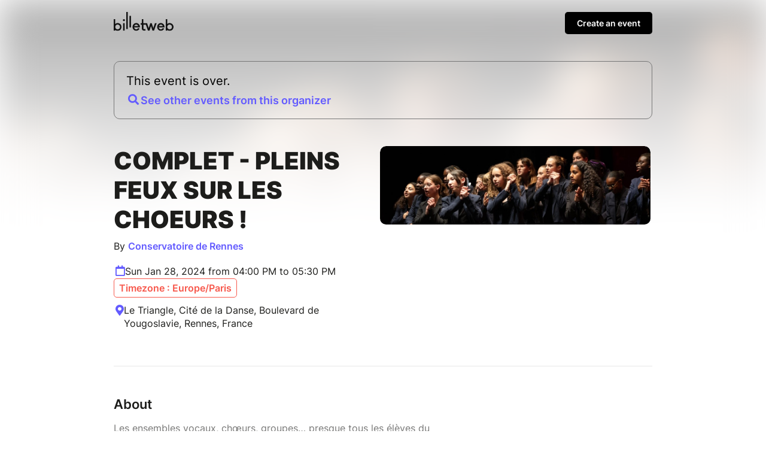

--- FILE ---
content_type: text/html; charset=UTF-8
request_url: https://www.billetweb.fr/pleins-feux-sur-les-choeurs
body_size: 12142
content:
<!DOCTYPE html>
<!--[if IE 7 ]>    <html class="ie7 oldie"> <![endif]-->
<!--[if IE 8 ]>    <html class="ie8 oldie"> <![endif]-->
<!--[if IE 9 ]>    <html class="ie9"> <![endif]-->
<!--[if (gt IE 9)|!(IE)]><!--> <html> <!--<![endif]-->

<head>
    <meta http-equiv="X-UA-Compatible" content="IE=edge,chrome=1"/>
    <meta charset="utf-8"/>
    <meta name="author" content="Conservatoire de Rennes">
	<meta http-equiv="Content-Type" content="text/html; charset=utf-8" />
	<meta http-equiv="content-language" content="en">
	<meta name="description" content="Tickets : COMPLET - Pleins feux sur les choeurs ! - Billetweb">
	<meta property="og:title" content="Tickets : COMPLET - Pleins feux sur les choeurs !"/>
	<meta property="og:url" content="https://www.billetweb.fr/pleins-feux-sur-les-choeurs"/>
	<meta property="og:locale" content="en_EN" />
	<meta property="og:locale:alternate" content="fr_FR" />
	<meta property="og:locale:alternate" content="en_EN" />
	<meta property="og:locale:alternate" content="es_ES" />
	<meta property="og:image" content="https://www.billetweb.fr/files/page/thumb/pleins-feux-sur-les-choeurs.jpg?v=1700485098"/>
	<meta property="og:image" content="https://www.billetweb.fr/files/event/150/989534.jpg"/>
	<meta property="og:image:secure_url" content="https://www.billetweb.fr/files/page/thumb/pleins-feux-sur-les-choeurs.jpg?v=1700485098" />
	<meta property="og:type" content="website" />
	<meta name="viewport" content="width=device-width, initial-scale=1, maximum-scale=1, user-scalable=no" />
	<link rel="icon" type="image/jpg" sizes="32x32" href="/files/event/32/989534.jpg">
	<link rel="icon" type="image/jpg" sizes="150x150" href="/files/event/150/989534.jpg?v=1700485098">
	
	<title>Tickets : COMPLET - Pleins feux sur les choeurs ! - Billetweb</title>


 <script async src="https://www.googletagmanager.com/gtag/js?id=G-3KS0NZXVSY" type="33ee04064bb9520949cc4a06-text/javascript"></script>
<script type="33ee04064bb9520949cc4a06-text/javascript">
  window.dataLayer = window.dataLayer || [];
  function gtag(){dataLayer.push(arguments);}
  gtag('js', new Date());
  gtag('config', 'G-3KS0NZXVSY');
</script>


<script type="application/ld+json">
{
  "@context": "http://schema.org",
  "@type": "Event",
  "name": "COMPLET - Pleins feux sur les choeurs !",
  "startDate": "2024-01-28T15:00:00.000Z",
  "endDate": "2024-01-28T16:30:00.000Z",
  "location": {
    "@type": "Place",
    "name": "Le Triangle, Cité de la Danse, Boulevard de Yougoslavie, Rennes, France",
	"address": "Le Triangle, Cité de la Danse, Boulevard de Yougoslavie, Rennes, France"
  },
  "organizer": {
    "@type": "Organization",
    "name": "Conservatoire de Rennes",
    "url": "http://www.conservatoire-rennes.fr/"
  },
  "image": [
        "https://www.billetweb.fr/event/150/989534.jpg"
  ],
  "description": "  Les ensembles vocaux, chœurs, groupes… presque tous les élèves du Conservatoire s’inscrivant dans une pratique vocale collective sont réunis autour d’un projet commun en deux parties. L’œuvre phare Mass of the children de John Rutter, composée en 2003, regroupe des chœurs d’enfants, d’adultes, des solistes et des instrumentistes. Ce compositeur anglais, connu pour la grande qualité de ses œuvres, associe très subtilement un ancrage contemporain dans une dynamique populaire. En première partie, les adolescents chanteurs sont mis à l’honneur autour d’un répertoire rythmique et entraînant oscillant entre jazz, gospel et comédie musicale.  Direction : Maud Hamon-Loisance, Manuel Simonnet et Mathilde Vincent   ",
  "eventAttendanceMode": "https://schema.org/OfflineEventAttendanceMode"
}
</script>

<link rel="stylesheet" href="/css/bo/jquery-ui.css" type="text/css" media="screen" />
<link rel="stylesheet" href="/css/bo/jquery.ui.theme.css" type="text/css" media="screen" />
<link rel="stylesheet" href="/ext/fontawesome/css/all.min.css">

<link rel="stylesheet" type="text/css" href="/css/page_v2.css?v=264">
<link rel="stylesheet" href="/ext/Colorbox/colorbox.css" />
<link rel="stylesheet" href="/ext/addtocalendar/atc-base.css" type="text/css">
<link rel="stylesheet" href="/ext/leaflet/leaflet.css">
<link rel="stylesheet" type="text/css" href="/ext/slick-1.8.1/slick/slick.css"/>
<link rel="stylesheet" type="text/css" href="/ext/slick-1.8.1/slick/slick-theme.css"/>


<script type="33ee04064bb9520949cc4a06-text/javascript" language="javascript" src="/js/jquery-1.10.2.js"></script>
<script type="33ee04064bb9520949cc4a06-text/javascript" language="javascript" src="/js/jquery-ui-1.10.4.custom.min.js"></script>
<script type="33ee04064bb9520949cc4a06-text/javascript" language="javascript" src="/js/jquery.validate.js"></script>
<script type="33ee04064bb9520949cc4a06-text/javascript" language="javascript" src="/js/validate/en.js"> </script>

<script src='/ext/Justified-Gallery-master/dist/js/jquery.justifiedGallery.min.js' type="33ee04064bb9520949cc4a06-text/javascript"></script>
<script src="/ext/Colorbox/jquery.colorbox-min.js" type="33ee04064bb9520949cc4a06-text/javascript"></script>
<script src="/ext/zoom/jquery.zoom.min.js" type="33ee04064bb9520949cc4a06-text/javascript"></script>
<script src="/ext/addtocalendar/atc.js" type="33ee04064bb9520949cc4a06-text/javascript"></script>
<script type="33ee04064bb9520949cc4a06-text/javascript" language="javascript" src="/ext/leaflet/leaflet.js"></script>
<script type="33ee04064bb9520949cc4a06-text/javascript" language="javascript" src="/ext/slick-1.8.1/slick/slick.js"></script>



<link rel="icon" type="image/png" href="/files/event/32/989534.jpg" />


<style>

	html{
		background:#FFF;
	}

	body{
		background:transparent;
	}


	.main_color{
	   color:#635BFF;
	}

	.main_color_bg{
	   background-color:#635BFF;
	}

	.ui-dialog .ui-dialog-content a{
	   color:#000 !important;
	}

	.ui-dialog .ui-dialog-buttonset .primaryButton{
	   background-color:#000 !important;
	}

	#cover_placeholder:hover{
		border-color:#635BFF;
		color:#635BFF;
		background-image: url("data:image/svg+xml,%3csvg width='100%25' height='100%25' xmlns='http://www.w3.org/2000/svg'%3e%3crect width='100%25' height='100%25' fill='none' rx='5' ry='5' stroke='%#635BFFFF' stroke-width='2' stroke-dasharray='4%2c8' stroke-dashoffset='0' stroke-linecap='square'/%3e%3c/svg%3e");
	}

	#cover_placeholder:hover .fa-camera{
		background:#635BFF;
	}

	.add_block_shortcut{
	   color:#635BFF;
	}

	.edit_menu_item:hover{
		color:#635BFF;
	}

	.edit_menu :hover{
		color:#635BFF;
	}

	.ui-dialog .ui-dialog-title{
		white-space: normal;
	}

    .page-bg{
		-webkit-transform: translate3d(0, 0, 0);
		background: linear-gradient(to bottom, rgba(255, 255, 255, 0.35) 0%, rgba(255, 255, 255, 1) 350px), url('/files/page/thumb/pleins-feux-sur-les-choeurs.jpg?v=1700485098')  no-repeat center center fixed;
		background: -webkit-linear-gradient(to bottom, rgba(255, 255, 255, 0) 0%, rgba(255, 255, 255, 1) 350px), url('/files/page/thumb/pleins-feux-sur-les-choeurs.jpg?v=1700485098')  no-repeat center center fixed;
		background: moz-linear-gradient(to bottom, rgba(255, 255, 255, 0) 0%, rgba(255, 255, 255, 1) 350px), url('/files/page/thumb/pleins-feux-sur-les-choeurs.jpg?v=1700485098')  no-repeat center center fixed;
        -webkit-filter: blur(30px);
		-moz-filter: blur(30px);
		-o-filter: blur(30px);
		-ms-filter: blur(30px);
		-moz-background-size: cover;
		-webkit-background-size: cover;
		-o-background-size: cover;
		background-size: cover;
		filter: blur(30px);
		position:absolute;
		width:100%;
		height:100%;
		top:0;
		left:0;
		z-index:-1;
		opacity:0.5
		/*  -moz-transform: scaleX(-1);
        -o-transform: scaleX(-1);
        -webkit-transform: scaleX(-1);
        transform: scaleX(-1);
        filter: FlipH;
        -ms-filter: "FlipH";*/
	}

	 .page-bg.no_cover{
	   background: linear-gradient(to bottom, rgba(255, 255, 255, 0.35) 0%, rgba(255, 255, 255, 1) 300px), url('/files/page/thumb/pleins-feux-sur-les-choeurs.jpg?v=1700485098')  no-repeat center center fixed;
		background: -webkit-linear-gradient(to bottom, rgba(255, 255, 255, 0) 0%, rgba(255, 255, 255, 1) 300px), url('/files/page/thumb/pleins-feux-sur-les-choeurs.jpg?v=1700485098')  no-repeat center center fixed;
		background: moz-linear-gradient(to bottom, rgba(255, 255, 255, 0) 0%, rgba(255, 255, 255, 1) 300px), url('/files/page/thumb/pleins-feux-sur-les-choeurs.jpg?v=1700485098')  no-repeat center center fixed;
        -webkit-filter: blur(30px);
		-moz-filter: blur(30px);
		-o-filter: blur(30px);
		-ms-filter: blur(30px);
		-moz-background-size: cover;
		-webkit-background-size: cover;
		-o-background-size: cover;
	 }

</style>


<script type="33ee04064bb9520949cc4a06-text/javascript">

function imgError(image) {
    image.onerror = "";
    image.src = image.src.replace('/thumb','');
    return true;
}


function replaceUrlParam(url, paramName, paramValue){
	if(url !== undefined){
	    var pattern = new RegExp('('+paramName+'=).*?(&|$)')
	    var newUrl=url
	    if(url.search(pattern)>=0){
	        newUrl = url.replace(pattern,'$1' + paramValue + '$2');
	    }
	    else{
	        newUrl = newUrl + (newUrl.indexOf('?')>0 ? '&' : '&') + paramName + '=' + paramValue
	    }
	    return newUrl
	}
}



function dialogPosition(){
	if($(".ui-dialog:visible").length>0){
		dialog = $(".ui-dialog:visible").first();
		if($(window).width()<640){
			$("body").css({ overflow: 'hidden' })
		}
		else{
			$("body").css({ overflow: 'inherit' })
		}
	}
	else{
		$("body").css({ overflow: 'inherit' })
	}

}

function sortBlocs(elements){
	for (i = elements.length; i >= 0; i--) {
		if(elements[i]!=undefined){
			var splitted = elements[i].split(',');
			var tab = 0;
			if(splitted.length>1 && $("#menu_"+splitted[1]).length>0){
				tab=splitted[1];
			}
			var element_id=splitted[0];
			var prevent_moving = ['page_block_organizer','page_block_maps','page_block_share'];
			if(!prevent_moving.includes(element_id)){
				if($("#"+element_id).length){
					if(tab>0){
						$("#"+element_id).data('tab',tab);
					}
					$("#"+element_id).prependTo(".section:first .left_pane");
				}
			}
		}
	}

	if($('#shop_block').index()==0){
		$(".add_block_container").insertBefore("#page_block_datetime");
	}
	else{
		if($('#shop_block').index()==$(".movable").length){
			$(".add_block_container").insertBefore("#shop_block");
		}
		else{
			$(".add_block_container").insertBefore("#shop_block");
			$(".add_block_container").clone().insertBefore("#page_block_datetime");
		}
	}

}




function sendMessage(token) {
	var $form = $("#messageForm");
    var data = $form.serialize();
    $form.validate();
    if ($form.valid()){
    	$("#messageForm :submit").hide();
    	$("#message_loading").show();
    	data.token=token;
         $.ajax({
             type: "POST",
       	     url: $form.attr('action'),
             data: data,
             success: function (response){
        	 	if(response!="-1"){
	        		 $("#messageForm").hide();
	        		 $("#message_loading").hide();
	        	 	if(response=="1"){
	        	 		$("#message_sent").show();
	        	 		$("#message_wrong_captcha").hide();
	        	 	}
	        	 	else{
	        	 		$("#message_not_sent").show();
	        	 		$("#message_wrong_captcha").hide();
	        	 	}
        	 	}
        	 	else{
        	 		$("#message_wrong_captcha").show();
        	 		$("#message_loading").hide();
        	 		$("#messageForm :submit").show();
        	 	}
             },
             error: function (xhr, status, error) {
            	 alert(xhr.responseText);
             }
         });
    }
    return false;
}

$.fn.isInViewport = function() {
    var elementTop = $(this).offset().top;
    var elementBottom = elementTop + $(this).outerHeight();

    var viewportTop = $(window).scrollTop();
    var viewportBottom = viewportTop + $(window).height();

    return elementBottom > viewportTop && elementTop < viewportBottom;
};

function checkCallToAction(){
 	if ($("#shop_block").isInViewport() && $("#page_container.edition").length==0) {
        $("#call_to_action_mobile_container").fadeOut();
		$("#call_to_action_container").fadeOut();
    } else {
       $("#call_to_action_mobile_container").fadeIn();
	   $("#call_to_action_container").fadeIn();
    }
}



function InitCustomBlocks(target){

	target.find(".ckeditor_edit").click(function(e) {
		e.preventDefault();

		$(".add_block_container").hide();

		$need_prevent_message=true;

		var target = $(this).parents('.module').find('.ckeditor_content').first().attr('id');
		var parent = $("#"+target).parent('.ckeditor_block').first();


		for(name in CKEDITOR.instances) {
			var instance = CKEDITOR.instances[name];
			if(this && this == instance.element.$) {
				return;
			}
		}
		parent.find('.ckeditor_content').attr('contenteditable', true);

		var roxyFileman = '/ext/fileman/index.html';

		CKEDITOR.inline(target ,{
			language: 'en',
			filebrowserBrowseUrl:roxyFileman,
            filebrowserImageBrowseUrl:roxyFileman+'?type=image',
            removeDialogTabs: 'link:upload;image:upload',
            customConfig: '/ext/ckeditor_n/config_v2.js',
		});

		CKEDITOR.on('dialogDefinition', function(ev) {
		    try {
				var dialogName = ev.data.name;
				var dialogDefinition = ev.data.definition;
				if(dialogName == 'link') {
				    var informationTab = dialogDefinition.getContents('target');
				    var targetField = informationTab.get('linkTargetType');
				    targetField['default'] = '_blank';
				}
		   		 } catch(exception) {
		        alert('Error ' + ev.message);
		   	 }
		});


		if($("#"+target).parents('.page_block').attr('id')=="description_block"){
			$("a#more_info").click();
		}

		parent.find('.ckeditor_edit').show();
 	    parent.find('.ckeditor_control').show();

		$(this).hide();
	});



	target.find(".ckeditor_delete").click(function(e) {
		e.preventDefault();

		if(!confirm('Confirmation ?')){
			return;
		}

		var target = $(this).parents('.ckeditor_block').find('.ckeditor_content').first().attr('id');
		var parent = $("#"+target).parent('.ckeditor_block').first();

		 $.ajax({
	           type: "POST",
	           url: 'https://www.billetweb.fr/pleins-feux-sur-les-choeurs',
	           data: {
	        	   "inline":target,
	        	   "delete":1,
	           },
	           success: function (response) {
	        	   parent.parent().remove();
	           },
	           error: function (xhr, status, error) {
	          	 alert(xhr.responseText);
	           }
	     });
	});

	target.find(".ckeditor_save").click(function(e) {

		e.preventDefault();

		$need_prevent_message=false;
		var target = $(this).parents('.ckeditor_block').find('.ckeditor_content').first().attr('id');
		var parent = $("#"+target).parents('.page_block').first();


		var options = { };

		for(name in CKEDITOR.instances) {
      		  if(name==target){
      			 var data= CKEDITOR.instances[name].getData();
      			 $("#"+target).html(data);
      		  }
     	}

		data = data.replace( /<img[^>]*src="data:image\/(bmp|dds|gif|jpg|jpeg|png|psd|pspimage|tga|thm|tif|tiff|yuv|ai|eps|ps|svg);base64,.*?"[^>]*>/gi,'');

		 $.ajax({
	           type: "POST",
	           url: 'https://www.billetweb.fr/pleins-feux-sur-les-choeurs',
	           data: {
	        	   "inline":target,
	        	   "options":options,
	        	   "data":data,
	           },
	           success: function (response) {
		           if(response=="1"){
		        	   parent.find('.ckeditor_edit').show();
		        	   parent.find('.ckeditor_control').hide();

		        	   for(name in CKEDITOR.instances) {
		        		  if(name==target){
		        			  CKEDITOR.instances[name].destroy(true);
		        			  $("#"+target).attr('contenteditable', false);
		        		  }
		       			}
		        	   saveBlockPosition();
		           }
	           },
	           error: function (xhr, status, error) {
	          	 alert(xhr.responseText);
	           }
	     });

	     $(".add_block_container").show();

	});
}



$(function(){

	if(typeof interceptor == 'function'){
	    interceptor(true);
	}

	$last_check=0;
	$position_top=0;

	if($('html').attr('lang')!="fr"){
		$(".french_only").hide();
	}

	$sortable_enable=false;

	$(".share_widget").click(function(e){
		 try {
		     navigator.share({ title: "COMPLET - Pleins feux sur les choeurs !", url: "https://www.billetweb.fr/pleins-feux-sur-les-choeurs" });
		  } catch (err) {
		    console.error("Share failed:", err.message);
		  }
	})

	$(".universal_share").click(function(e){
		if($(window).width()<640){
			e.preventDefault();
			e.stopPropagation();
			try {
			     navigator.share({ title: "COMPLET - Pleins feux sur les choeurs !", url: "https://www.billetweb.fr/pleins-feux-sur-les-choeurs" });
			} catch (err) {
			    console.error("Share failed:", err.message);
			}
		}
	})

	$(".url_link").click(function(e){
		$(this).poshytip({
			className: 'tip-twitter',
			content: 'Copié dans le presse papier',
			showOn: 'none',
			alignTo: 'target',
			alignX: 'inner-left',
			offsetX: 0,
			offsetY: 5
		});
		$(this).poshytip('show');
		$(this).select();
	})

	$(".ckeditor_block  a").click(function() {
		var that = $(this);
		if (this.pathname == window.location.pathname && this.protocol == window.location.protocol &&  this.host == window.location.host) {
			event.preventDefault();
			$(".tab_menu a").each(function () {
				if($(this).attr('href') && that.attr('href') && ($(this).attr('href').replace(/\s/g, '').split('#')[1])==(decodeURIComponent(that.attr('href')).replace(/\s/g, '').split('#')[1])){
					$(this).click();
				}
			})
		}
	});

	$(".get_qr").click(function(e){
		e.preventDefault();
		$(this).colorbox({closeButton:false,iframe:true, width:"300px", height:"340px",'title' : 'https://www.billetweb.fr/pleins-feux-sur-les-choeurs'});
	});



	if($("#share_url").length)
		$("#share_url").css('max-width', ($("#share_url").val().length*8>250)?"250px":($("#share_url").val().length*8+"px"));




	if(true && $(".event").height()>380){
		$("#description_container").css('max-height', '160px');
		$("#more_info").css('display', 'block');
	}

	if( $("#related_events").length==0  && !$("#shop_block").is(":visible") && ($("#description_block").height()>500 || $("#description_block").width()<500)){
		$(".action_button").addClass('active');
	}


	function displayMap(lat,lng,zoom){

		if(zoom == 0)
			zoom=13;

		 var map = L.map('Gmap3',{dragging: !L.Browser.mobile}).setView([lat, lng], zoom);
		 var extended=false;

	       L.tileLayer('https://{s}.tile.openstreetmap.org/{z}/{x}/{y}.png', {
	    	    attribution: '&copy; <a href="https://www.openstreetmap.org/copyright">OpenStreetMap</a>',
	    	}).addTo(map);

	      var marker = L.marker([lat, lng],{
	      }).addTo(map).openPopup();

		  map.zoomControl.setPosition('bottomright');

		  map.on('zoomend', function() {
			  if(!extended){
				  $("#Gmap3").css('height','300px');
					 map.invalidateSize();
					 extended=true;
			  }
		  });


	      return map;
	}



	var zoom_custom = 0 ;
	var lat_custom = 48.0886 ;
	var lng_custom = -1.65944 ;

	if(!isNaN(lat_custom) && lat_custom!=0){
       map=displayMap(lat_custom,lng_custom,!isNaN(zoom_custom)?zoom_custom:0);
	}
	else{
		$.get(location.protocol + '//nominatim.openstreetmap.org/search?format=json&q=Le+Triangle%2C+Cit%C3%A9+de+la+Danse%2C+Boulevard+de+Yougoslavie%2C+Rennes%2C+France', function(data){
	       if(data.length>0){
		       var lat = data[0].lat;
		       var lng = data[0].lon;
		       var zoom = 13;
			   switch ( data[0] ){
					case "country"	: zoom = 10; break;		// user specified a state
					case "locality"	: zoom = 13; break;		// user specified a city/town
					case "sublocality"	: zoom = 13; break;		// user specified a street address
					case "route" : zoom = 15; break;		// user specified a street address
					case "street_address" : zoom = 15; break;		// user specified a street address
				}
			   map=displayMap(lat,lng,zoom);
	       }
	       else{
	    	   $("#page_block_maps").hide();
	       }
	 	});
	}


	if($(".timezone").data('timezone').length>0){
		var tz = Intl.DateTimeFormat().resolvedOptions().timeZone;
		var d1 = new Date(new Date().toLocaleString("en-US", {timeZone: tz}));
		var d2 = new Date(new Date().toLocaleString("en-US", {timeZone: $(".timezone").data('timezone')}));
		if(tz!=$(".timezone").data('timezone') && $(".timezone").data('timezone').length>0){
			if(d1.getHours()!=d2.getHours()){
				$(".timezone").show();
			}
		}
	}

	$("#organizer_more_info").click(function(e) {
		e.preventDefault();
		$(this).hide();
		$.get('/tools.php?contact=989534', function(data){
		      $("#organizer_more_details").html(data);
		      $("#organizer_report").show()
		 });
	});


	$("#draggable_cover_public").load(function(){
	  $("#draggable_cover_public").css('height','auto');
	});


	if($('#page_block_gallery a').length>0) {
		$("#page_block_gallery").show();
		if ($('.gallery_title').html().length>0) {
			$(".gallery_title").show();
		}
	}

	var elements = 'description_block-shop_block'.split('-');
	sortBlocs(elements);

	/*$(".page_block").each(function () {
		if(!$(this).is(':visible')){
			$(this).addClass('page_block_inactive');
		}
	})*/

	$("a#more_info").click(function(e) {
		e.preventDefault();
		$("#description_container").css('max-height', 'none');
		$(this).hide();
	});

	$(".content-wrap").not(".edition" ).find(".custom_block img, #description_block").each(function () {
		var that = $(this);
		$("<img>").attr("src", $(this).attr("src")).load(function() {
		    	if(typeof $(this).attr('target')==="undefined" && !$(this).parent().is('a') && $(this).width>500){
		    		that.css('cursor','pointer');
		    		that.colorbox({
		    			rel:'images',
		    			href: function() {
		    			    return $(this).attr("src");
		    			},
		    			maxWidth : '95%',
		    			maxHeight : '95%',
		    			opacity : 0.8,
		    			transition : 'elastic',
		    			current : '',
		    			'onComplete': function(){
		    				$('#cboxLoadedContent').zoom({ on:'click' });
							$('#cboxLoadedContent').css('cursor','pointer');
		    		    }
		    		});
				}
		  });
	});


	if($(".event_start_time .text").text().length>50)
	$(".event_start_time .text").html($(".event_start_time .text").html().replace(' au ',' <br>au '));

	$("#organizer_summary").click(function(e) {
		e.preventDefault();
		$("#page_block_organizer")[0].scrollIntoView();
	});

	$(".event_start_time").click(function(e) {
		e.preventDefault();
		$("#page_block_datetime")[0].scrollIntoView();
	});

	$(".location_summary").click(function(e) {
		e.preventDefault();
		$("#page_block_datetime")[0].scrollIntoView();
	});

	checkCallToAction();


	var timer;
    $(window).bind('scroll',function () {
        clearTimeout(timer);
        timer = setTimeout( refresh , 150 );
    });
    var refresh = function () {
        checkCallToAction();
    };


	 $count_after_change=0;
	 $last_state=0;
	 $start_hiding=false;
	 var timeOut = setInterval(function(){
	 	 if($("#shop_block iframe").contents().find('.step_2,.step_3,.step_4,.step_5,.step_6,.step_7').length>0){
	 	 	$start_hiding=true;
	 	 	if($last_state==0){
	 	 		$count_after_change=0;
	 	 		$(".secondary").hide();
	 	 		if(!$("#shop_block").isInViewport())
	 	 		$("#shop_block")[0].scrollIntoView();
	 	 	}
	 	 	$last_state=1;
	 	 	$count_after_change=0;
	 	 }
	 	 else{
	 	 	if($start_hiding && $count_after_change==3){
	 	 		$(".secondary").show();
	 	 		if(!$("#shop_block").isInViewport() && $(window).width()<640)
	 	 		$("#shop_block")[0].scrollIntoView();
	 	 	}
	 	 	$count_after_change++;
	 	 	$last_state=0;
	 	 }
	 }, 500);



	$(".gallery_instance").each(function () {

		 var car = $(this).slick({
				dots: true,
				speed: 300,
				touchThreshold: 8,
				infinite: true,
				variableWidth: true,
				autoplay: false,
				autoplaySpeed: 2000,
				swipeToSlide:true,
				centerPadding: '00px',
				swipe:true,
				touchMove:true,
				responsive: [
			    {
			      breakpoint: 768,
			      settings: {
			        dots: false,
			        centerMode: true,
			        centerPadding: '40px',
			        slidesToShow: 3
			      }
			    },
			    {
			      breakpoint: 480,
			      settings: {
			      	 dots: true,
			        arrows: false,
			        centerMode: true,
			        slidesToShow: 1
			      }
			    }
			  ]
		});

	   if($(window).width()>550)
	   car.on('wheel', (function(e) {
		    e.preventDefault();
		    if (e.originalEvent.deltaY < 0) {
		      $(this).slick('slickNext');
		    } else {
		      $(this).slick('slickPrev');
		    }
	   }));

	  $(this).show();

	});

	  $(".gallery_block .fa-chevron-left").click(function() {
		  $(this).parents('.gallery_block').find(".slick-active").prev().click();
	  });

	  $(".gallery_block .fa-chevron-right").click(function() {
		  $(this).parents('.gallery_block').find(".slick-active").next().click();
	  });


	  $(".faq_item").unbind().click(function(e) {
	    if(!$(e.target).is('a')){
		     e.preventDefault();
			 $(this).find('.answer').slideToggle();
			 $(this).find('.fa-chevron-right').toggle();
			 $(this).find('.fa-chevron-down').toggle();
		}
	  });

	  $(".call_to_action").click(function(e) {
		e.preventDefault();
		$("#shop_block")[0].scrollIntoView({behavior: "smooth", block: "start"});
	});


	$(".switch_cancel").click(function(e) {
		location.href=replaceUrlParam(location.href,'page_version','1');
	});

	 $(".add_block_shortcut").click(function(){
			$('#add_block').dialog('open');
			$position_top=$(this).parent().index()<$("#shop_block").index()?"1":"0";
	  });

});

var RecaptchaOptions = {
   lang : 'en',
   theme : 'clean'
};

</script>

</head>



<body id="background" class="page  live ">








<div id="page_supercontainer">

	<div id="page_container" class="content-wrap content-wrap-page  live ">

		<div id="result_header_container" >
			<div class="content-wrap content-wrap-header">
				<div id="result_header">
					<a href="/"><img src="/images/front/billetweb_black.svg"></a>
					<div id="create_new_event" class="promote_bar" style="">
						<a href="/">Create an event</a>
					</div>
				</div>
			</div>
		</div>
		<div id="header" class="page_header related_events">
			<div class="header_state">
				<div class="header_element">
				This event is over.
					<a href="/multi_event.php?user=104728" class="main_color" style="display:inline">
						<div id="related_events_ask" class="item main_color"  >
							<span class="fa fa-search"></span> See other events from this organizer
						</div>
					</a>
				</div>
			</div>
		</div>

		<div id="event_title_container" class="module">

			<div id="event_title" class="event_title ">

				<div class="event_name custom_font ">
					COMPLET - Pleins feux sur les choeurs !

				</div>
				 <div id="organizer_summary">
			    	By
			    	<a id="organizer_ref" class="main_color">Conservatoire de Rennes</a>
			    	<span style="height:20px;width:20px;border-radius:100px;" class="main_color_bg"></span>
			    </div>
				<div class="event_start_time" style="">
			  		<span class="fa fa-calendar main_color event_start_time_icon"></span>
			  		<span class="text">Sun Jan 28, 2024 from 04:00 PM to 05:30 PM</span>
			  		<div class="timezone" data-timezone="Europe/Paris">Timezone : Europe/Paris</div>
				</div>
			    <div class="location_summary" style="">
			    	<span class="fa fa-map-marker-alt main_color"></span>
			    	Le Triangle, Cité de la Danse, Boulevard de Yougoslavie, Rennes, France
			    </div>

			</div>

			<div id="cover" class="image_drag cover  has_cover" >
				<img id="draggable_cover_public" class="draggable_cover" src="/files/page/thumb/pleins-feux-sur-les-choeurs.jpg?v=1700485098" alt="COMPLET - Pleins feux sur les choeurs !" title="COMPLET - Pleins feux sur les choeurs !" />
			</div>

		</div>

		<div class="spacer"></div>

		<div class="section">

			<div class="left_pane page_block_container">



				<div id="description_block" data-name="Description" class="page_block event secondary module static_control movable" style="">


					<div id="description_menu" class="subtitle">About</div>
					<div id="description_container" class="ckeditor_block" style="position:relative;">
					 	<div id="description" class="ckeditor_content ckeditor_editable "><div>
<div>
<div>Les ensembles vocaux, chœurs, groupes… presque tous les élèves du Conservatoire s’inscrivant dans une pratique vocale collective sont réunis autour d’un projet commun en deux parties.<br />
L’œuvre phare Mass of the children de John Rutter, composée en 2003, regroupe des chœurs d’enfants, d’adultes, des solistes et des instrumentistes. Ce compositeur anglais, connu pour la grande qualité de ses œuvres, associe très subtilement un ancrage contemporain dans une dynamique populaire.<br />
En première partie, les adolescents chanteurs sont mis à l’honneur autour d’un répertoire rythmique et entraînant oscillant entre jazz, gospel et comédie musicale.</div>

<div>Direction : Maud Hamon-Loisance, Manuel Simonnet et Mathilde Vincent</div>
</div>
</div>
</div>

						<div class="ckeditor_control" style="display:none;text-align:right;">
							<div class="form_buttons">
								<div class="nextButton">
									<input style="margin:10px;" class="navButton yellow ckeditor_save" type="submit" name="Save" value="Save"></input>
								 </div>
							</div>
						</div>

						<a id="more_info" class="main_color" href="javascript:void(0)"><span class="text">Read more</span><span class="fa middle fa-chevron-down"></span></a>
					</div>


				</div>









				<div id="shop_block" data-name="Tickets" class="page_block shop module movable static_control">


					<div id="description_menu" class="subtitle">Tickets </div>

					<a title="Online sale of tickets" href="https://www.billetweb.fr/shop.php?event=pleins-feux-sur-les-choeurs"  class="shop_frame" data-margin="0" target="_blank"  data-src="https://www.billetweb.fr/shop.php?event=pleins-feux-sur-les-choeurs&color=635BFF&page=1&margin=no_margin"  data-max-width="100%"  data-initial-height="600"  data-id="pleins-feux-sur-les-choeurs"  data-resize="1"></a>
					<script type="33ee04064bb9520949cc4a06-text/javascript" src="/js/export.js?v=264"></script>
				</div>




				<div id="page_block_datetime" data-name="Date et lieu" class="page_block module secondary" style="">

					<div id="datetime_title" class="subtitle">Date and place</div>

					<div class="event_start_time" style="">
				  		<span class="fa fa-calendar main_color event_start_time_icon"></span>
				  		<span class="text">Sun Jan 28, 2024 from 04:00 PM to 05:30 PM</span>
				  		<div class="timezone" data-timezone="Europe/Paris">Timezone : Europe/Paris</div>
				  	</div>

					<span class="addtocalendar atc-style-menu-wb" style="margin-top: 3px;margin-left: 30px; margin-bottom: 15px;">
					  <a class="atcb-link">
					  	<div>
					  		<span id="event_time_pin" class="fal fa-plus-circle main_color"></span>
					  		<span id="event_time_pin_desc" class="main_color" >Add to my calendar</span>
					  	</div>
					  </a>
				      <var class="atc_event">
				            <var class="atc_date_start">2024-01-28 16:00:00</var>
				            <var class="atc_date_end">2024-01-28 17:30:00</var>
				            <var class="atc_timezone">Europe/Paris</var>
				            <var class="atc_title">COMPLET - Pleins feux sur les choeurs !</var>
				            <var class="atc_description">Reservations on : https://www.billetweb.fr/pleins-feux-sur-les-choeurs
--

Les ensembles vocaux, chœurs, groupes… presque tous les élèves du Conservatoire s’inscrivant dans une pratique vocale collective sont réunis autour d’un projet commun en deux parties.
L’œuvre phare Mass of the children de John Rutter, composée en 2003, regroupe des chœurs d’enfants, d’adultes, des solistes et des instrumentistes. Ce compositeur anglais, connu pour la grande qualité de ses œuvres, associe très subtilement un ancrage contemporain dans une dynamique populaire.
En première partie, les adolescents chanteurs sont mis à l’honneur autour d’un répertoire rythmique et entraînant oscillant entre jazz, gospel et comédie musicale.
Direction : Maud Hamon-Loisance, Manuel Simonnet et Mathilde Vincent
</var>
				            <var class="atc_location">Le Triangle, Cité de la Danse, Boulevard de Yougoslavie, Rennes, France</var>
				            <var class="atc_organizer">Conservatoire de Rennes</var>
				       </var>
				    </span>

				    <div class="location_summary" style="">
				    	<span class="fa fa-map-marker-alt main_color"></span>
				    	<a href="http://maps.google.fr/maps?q=Le+Triangle%2C+Cit%C3%A9+de+la+Danse%2C+Boulevard+de+Yougoslavie%2C+Rennes%2C+France" target="_blank">Le Triangle, Cité de la Danse, Boulevard de Yougoslavie, Rennes, France</a>

				    </div>

					<div id="page_block_maps" style="">
						<div id="Gmap3" class="gmap3" ></div>
					</div>

					<div class="location_mode" style="">
				    	<a href="http://maps.google.fr/maps?daddr=Le+Triangle%2C+Cit%C3%A9+de+la+Danse%2C+Boulevard+de+Yougoslavie%2C+Rennes%2C+France&saddr=Current+Location&mode=driving" target="_blank"><span class="fal fa-car"></span></a>
				    	<a href="http://maps.google.fr/maps?daddr=Le+Triangle%2C+Cit%C3%A9+de+la+Danse%2C+Boulevard+de+Yougoslavie%2C+Rennes%2C+France&saddr=Current+Location&dirflg=r&mode=transit" target="_blank"><span class="fal fa-bus"></span></a>
				    	<a href="http://maps.google.fr/maps?daddr=Le+Triangle%2C+Cit%C3%A9+de+la+Danse%2C+Boulevard+de+Yougoslavie%2C+Rennes%2C+France&saddr=Current+Location&dirflg=b&mode=bicycling" target="_blank"><span class="fal fa-bicycle"></span></a>
				    	<a href="http://maps.google.fr/maps?daddr=Le+Triangle%2C+Cit%C3%A9+de+la+Danse%2C+Boulevard+de+Yougoslavie%2C+Rennes%2C+France&saddr=Current+Location&dirflg=w" target="_blank" style="border:none;"><span class="fal fa-walking"></span></a>
			    	</div>


				</div>

				<div id="page_block_share" class="page_block module secondary" style="">
					<div class="share">
						<div id="share_title" class="subtitle">Share this page</div>
						<a class="share_icon universal_share fab fa-facebook" target="_blank" href="https://www.facebook.com/sharer?u=https://www.billetweb.fr/pleins-feux-sur-les-choeurs"></a>
						<a class="share_icon  fab fa-twitter" target="_blank" href="https://twitter.com/intent/tweet?text=https://www.billetweb.fr/pleins-feux-sur-les-choeurs"></a>
						<a class="share_icon  fab fa-linkedin" target="_blank" href="https://www.linkedin.com/sharing/share-offsite/?url=https://www.billetweb.fr/pleins-feux-sur-les-choeurs"></a>
						<a class="share_icon universal_share fa fa-envelope" target="_blank" href="mailto:?body=Voir sur Billetweb: https://www.billetweb.fr/pleins-feux-sur-les-choeurs" style="margin-left:8px;"></a>
					</div>
				</div>

			</div>


		</div>


		<div class="spacer"></div>

		<div id="page_block_organizer" class="page_block module secondary static_control">
					<div class="organizer">
						<div class="organizer_icon">
								<img src="https://www.billetweb.fr/files/organizer/104728.png">
						</div>
						<div class="organizer_info">
							<div class="organizer_item organizer_name main_color" style="">Conservatoire de Rennes <a id="organizer_more_info" class="organizer_item main_color" href="#"><span class="fal fa-info-circle"></span></a></div>

							<div id="organizer_more_details"></div>
							<div class="organizer_item organizer_address " style="">26 rue Hoche &amp; Place Jean Normand, 35000, Rennes, France </div>
							<div class="organizer_item organizer_phone " style="">0230215074</div>

						</div>

						<div class="organizer_contact" style="">
							<div class="previousButton">
								<a id="show_message" onclick="if (!window.__cfRLUnblockHandlers) return false; showContactForm()" class="contact_button " href="javascript:void(0)" data-cf-modified-33ee04064bb9520949cc4a06-="">Send a message</a>
							</div>
							<div class="previousButton">
								<a id="multi_event_button" class="contact_button " href="/multi_event.php?user=104728">View events</a>
							</div>
						</div>

						<div class="organizer_link_container">
					      	<a class="link fa fa-link" target="_blank" href="http://www.conservatoire-rennes.fr/"></a>
						</div>
					</div>
				</div>

		<div class="footer">
			<div class="item">© Billetweb 2014 - 2026</div>
			<div class="item right"><a data-link-type="document" href="/xx/legal">Legal Notice</a></div>
			<div class="item right"><a data-link-type="external" href="/xx/contact">Report this page</a></div>
			<div class="item right"><a data-link-type="document" href="/xx/contact">Contact us</a></div>
		</div>

	</div>


	<div class="page-bg has_cover"></div>

</div>






<script src="/cdn-cgi/scripts/7d0fa10a/cloudflare-static/rocket-loader.min.js" data-cf-settings="33ee04064bb9520949cc4a06-|49" defer></script><script defer src="https://static.cloudflareinsights.com/beacon.min.js/vcd15cbe7772f49c399c6a5babf22c1241717689176015" integrity="sha512-ZpsOmlRQV6y907TI0dKBHq9Md29nnaEIPlkf84rnaERnq6zvWvPUqr2ft8M1aS28oN72PdrCzSjY4U6VaAw1EQ==" data-cf-beacon='{"version":"2024.11.0","token":"77d572fed8794033a3fb6d1b9a0eadb0","server_timing":{"name":{"cfCacheStatus":true,"cfEdge":true,"cfExtPri":true,"cfL4":true,"cfOrigin":true,"cfSpeedBrain":true},"location_startswith":null}}' crossorigin="anonymous"></script>
</body>
<style>

	 #overlay {
		display:table;
		top: 0;
	    left: 0;
	    width: 100%;
	    height: 100%;
	    background: #000 !important;
	    opacity: 0.8 !important;
	    position: fixed;
	    z-index: 110;
	 }

	.modal {
	  display: none; /* Hidden by default */
	  position: fixed; /* Stay in place */
	  z-index: 1; /* Sit on top */
	  padding-top: 100px; /* Location of the box */
	  left: 0;
	  top: 0;
	  width: 100%; /* Full width */
	  height: 100%; /* Full height */
	  overflow: auto; /* Enable scroll if needed */
	  background-color: rgb(0,0,0); /* Fallback color */
	  background-color: rgba(0,0,0,0.4); /* Black w/ opacity */
	  z-index:1001;
	  font-family: 'Inter', sans-serif;
	}

	/* Modal Content */
	.modal-content {
	  position: relative;
	  background-color: #FFF;
	  margin: auto;
	  padding: 0;
	  border: 1px solid #888;
	  width: 80%;
	  box-shadow: 0 4px 8px 0 rgba(0,0,0,0.2),0 6px 20px 0 rgba(0,0,0,0.19);
	  -webkit-animation-name: animatetop;
	  -webkit-animation-duration: 0.4s;
	  animation-name: animatetop;
	  animation-duration: 0.4s;
	  border-radius:5px;
	  max-width:500px;
	  padding: 20px;
	  max-height: 70%;
      overflow: auto;
	}

	/* Add Animation */
	@-webkit-keyframes animatetop {
	  from {top:-300px; opacity:0}
	  to {top:0; opacity:1}
	}

	@keyframes animatetop {
	  from {top:-300px; opacity:0}
	  to {top:0; opacity:1}
	}

	/* The Close Button */
	.close {
	  color: white;
	  float: right;
	  font-size: 28px;
	  font-weight: 600;
	}

	.close:hover,
	.close:focus {
	  color: #000;
	  text-decoration: none;
	  cursor: pointer;
	}

	.modal-header {
	  padding: 2px 16px;
	  background-color: #FFF;
	  border-top-right-radius: 5px;
	  border-top-left-radius: 5px;
	  font-size:24px;
	  font-weight:600;
	  margin-bottom:10px;
	  margin-top:20px;
	}

	.modal-body {padding: 2px 16px;}

	.modal-footer {
	  padding: 2px 16px;
	  background-color: #FFF;
	  border-bottom-right-radius: 5px;
	  border-bottom-left-radius: 5px;
	  padding:20px;
	  text-align:right;
	}

	#myModal label{
		display:block;
		margin-top:20px;
		margin-bottom:0px;
	}

	#myModal input, #myModal textarea{
		padding:10px;
		margin:5px 0px;
		border: 1px solid #D3D3D3;
	    margin-right: 10px;
	    border-radius: 5px;
	}

	#myModal #contact_message{
		width:100%;
		height:100px;
		box-sizing: border-box;
	}

	#myModal .contact_button {
	   text-shadow: none;
	    text-decoration: none;
	    font-weight: 600;
	    font-size: 16px;
	    padding: 10px 25px;
	    background-color: #404040;
	    text-align: center;
	    color: #FFFFFF;
	    cursor: pointer;
	    border: 0px solid;
	    border-radius: 5px;
	    -webkit-appearance: none;
	    -webkit-border-radius: 5px;
	    vertical-align: top;
	    display: inline-block;
	    font-family: 'Inter', sans-serif;
	}

	#myModal label.error{
		background: #d54c28;
	    color: #FFF;
	    padding: 5px 10px;
    	border-radius: 3px;
    	margin:0px;
    	display:inline-block;
    	vertical-align: middle;
    	font-size: 14px;
	}

	#myModal .organizer_message_status .fa{
		margin-right:5px;
	}

	#myModal .organizer_message_status_success{
		padding: 10px;
	    background: #6cb71d;
	    color: #FFF;
	}

	#myModal .organizer_message_status_error{
		padding: 10px;
	    background: #d54c28;
	    color: #FFF;
	}


</style>
<script type="33ee04064bb9520949cc4a06-text/javascript">


function showContactForm(){
	$.getScript( "https://www.google.com/recaptcha/api.js?render=6LdtdYUUAAAAAHs15nlmDvgyDigNV27R9p_OM-QM", function( data, textStatus, jqxhr ) {
		$("#overlay").show();
		$("#myModal").show();
	});
}

function hideContactModal(){
	$("#overlay").hide();
	$("#myModal").hide();
}

function sendMessage(token) {

	var $form = $("#contact_form");

    var data = $form.serialize();
    $("#contact_form").validate();
    if ($form.valid()){

    	$("#contact_form :submit").hide();
    	$("#message_cancel").show();
    	$("#message_loading").show();
    	$(".organizer_message_status").hide();

    	data.token=token;
         $.ajax({
             type: "POST",
       	     url: $form.attr('action'),
             data: data,
             success: function (response){
        	 	if(response!="-1"){
	        		 $("#message_loading").hide();
	        	 	if(response=="1"){
	        	 		$("#message_sent").show();
	        	 		$("#message_wrong_captcha").hide();
	        	 	}
	        	 	else{
	        	 		$("#message_not_sent").show();
	        	 		$("#message_wrong_captcha").hide();
	        	 		$("#contact_form :submit").show();
	        	 	}
        	 	}
        	 	else{
        	 		$("#message_wrong_captcha").show();
        	 		$("#message_loading").hide();
        	 		$("#contact_form :submit").show();
        	 	}
             },
             error: function (xhr, status, error) {
            	 alert(xhr.responseText);
             }
         });
    }
    return false;
}

</script>

<div id="overlay" style="display:none;"></div>
<div id="myModal" class="modal">

  <div class="modal-content">
    <form id="contact_form"  class="" novalidate="novalidate" method="post" action="" enctype="multipart/form-data">

	    <div class="modal-header">
	   		Contact the organizer
	    </div>

	    <div class="modal-body">

	    	<div class="missing_order_list" style="font-size:16px;margin-bottom: 10px;margin-top:10px;display:inline-block;">
	    		<strong style="cursor:pointer;" onClick="if (!window.__cfRLUnblockHandlers) return false; $(this).next().toggle()" data-cf-modified-33ee04064bb9520949cc4a06-="">Ticket not received</strong>
	    		<div style="display:none;margin-top: 10px;">Click the 'ticket lost' link under the reservation widget</div>
	    	</div>

	    	<label>Your email</label><input data-rule-email="true" required name="email" autocomplete="email" id="contact_email">
	    	<label>Your phone (facultatif)</label><input name="phone" autocomplete="phone" id="contact_phone">
	    	<label>Your message</label><textarea required name="message" id="contact_message"></textarea>


	    	<div id="message_captcha" class="">
				 <div class="g-recaptcha" ></div>
			</div>

			<div id="message_loading" class="loading" style="display:none;" ></div>
			<div id="message_wrong_captcha" class="organizer_message_status organizer_message_status_error" style="display:none;" >Please solve the challenge</div>
			<div id="message_sent" class="organizer_message_status organizer_message_status_success" style="display:none;border-radius:5px;" ><span class="fa fa-check"></span> The message has been sent</div>
			<div id="message_not_sent" class="organizer_message_status organizer_message_status_error" style="display:none;border-radius:5px;" ><span class="fa fa-times"></span> Sorry the message can not be sent</div>

	    </div>

	    <div class="modal-footer">
	     	<input id="message_submit" style="float:right;" onclick="if (!window.__cfRLUnblockHandlers) return false; event.preventDefault();" class="contact_button g-recaptcha" data-callback='sendMessage' data-sitekey="6LdtdYUUAAAAAHs15nlmDvgyDigNV27R9p_OM-QM" type="submit" name="Envoyer" value="Send " data-cf-modified-33ee04064bb9520949cc4a06-=""></input>
	     	<input id="message_cancel" onclick="if (!window.__cfRLUnblockHandlers) return false; event.preventDefault();hideContactModal();" class="contact_button navButtonSecondary" type="submit" name="Annuler" value="Back" data-cf-modified-33ee04064bb9520949cc4a06-=""></input>
	     </div>

    </form>
  </div>

</div>


--- FILE ---
content_type: text/css
request_url: https://www.billetweb.fr/ext/addtocalendar/atc-base.css
body_size: 279
content:
/**
 * AddToCalendar White Blue Menu Style
 * http://addtocalendar.com
 */

/* Base */

.addtocalendar var{
    display: none;
}

.addtocalendar {
    position: relative;
    display: inline-block;
    background: transparent!important;
}

.atcb-link {
    display: block;
    outline: none!important;
    cursor: pointer;
}

.atcb-link:focus~ul,
.atcb-link:active~ul,
.atcb-list:hover{
    display:block;
}

.atcb-list {
 	display:none;
    position: absolute;
    top: 100%;
    left:5px;
    width: 170px;
    z-index: 900;
}

.atcb-list,
.atcb-item
{
    list-style: none;
    margin: 0;
    padding: 0;
    background: #fff;
}

.atcb-item {
    float: none;
    text-align: left;
}

.atcb-item-link
{
    text-decoration: none;
    outline: none;
    display: block;
}

.atcb-item.hover,
.atcb-item:hover {
    position: relative;
    z-index: 900;
    cursor: pointer;
    text-decoration: none;
    outline: none;
}


/* Menu WB */

.atc-style-menu-wb .atcb-list {
    width: 170px;
    border: 1px solid rgb(186,186,186);
    border-radius: 2px;
    box-shadow: 0 0 5px #AAA;
}

.atc-style-menu-wb .atcb-list,
.atc-style-menu-wb .atcb-item
{
    background: #fff;
    color: #000;
}

.atc-style-menu-wb .atcb-item,
.atc-style-menu-wb .atcb-item-link
{
    line-height: 1.3em;
    vertical-align: middle;
    zoom: 1;
}

.atc-style-menu-wb .atcb-item-link,
.atc-style-menu-wb .atcb-item-link:hover,
.atc-style-menu-wb .atcb-item-link:active,
.atc-style-menu-wb .atcb-item-link:focus
{
    color: #000;
    font-family: "Verdana";
    font-size: 14px;
    text-decoration: none;
    outline: none;
    padding: 5px 15px;
}

.atc-style-menu-wb .atcb-item-link:hover,
.atc-style-menu-wb .atcb-item-link:active,
.atc-style-menu-wb .atcb-item-link:focus
{
    color: #fff;
}

.atc-style-menu-wb .atcb-item.hover,
.atc-style-menu-wb .atcb-item:hover {
    background: rgb(66,129,244);
}

@media (max-width: 640px) {

	.atcb-list {
	    position: relative;
	}

}

